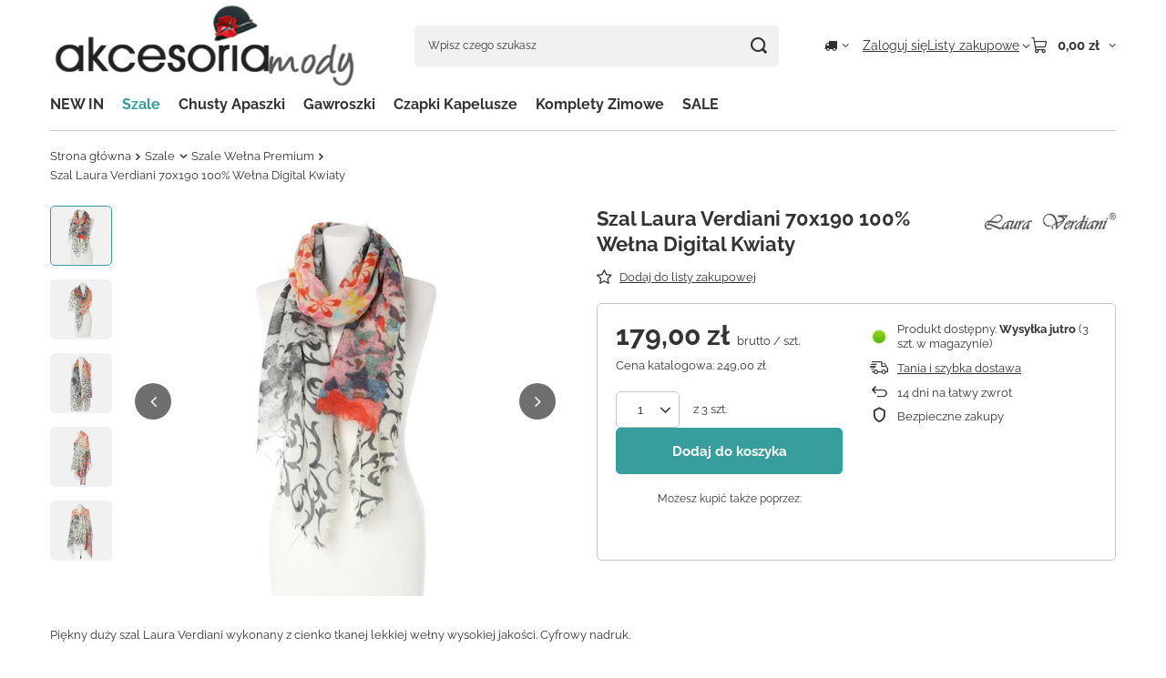

--- FILE ---
content_type: text/html; charset=utf-8
request_url: https://www.akcesoriamody.pl/pl/products/szale/szale-welna-premium/szal-laura-verdiani-70x190-100-welna-digital-kwiaty-3884.html
body_size: 20099
content:
<!DOCTYPE html>
<html lang="pl" class="--vat --gross " ><head><link rel="preload" as="image" fetchpriority="high" href="/hpeciai/344b18f226d3a2b4c55b6463017b073d/pol_pm_Szal-Laura-Verdiani-70x190-100-Welna-Digital-Kwiaty-3884_2.webp"><meta name="viewport" content="initial-scale = 1.0, maximum-scale = 5.0, width=device-width, viewport-fit=cover"><meta http-equiv="Content-Type" content="text/html; charset=utf-8"><meta http-equiv="X-UA-Compatible" content="IE=edge"><title>Szal Laura Verdiani 70x190 100% Wełna Digital Kwiaty | Szale \ Szale Wełna Premium | www.akcesoriamody.pl</title><meta name="keywords" content="Szal Laura Verdiani 70x190 100% Wełna Digital Kwiaty laura verdiani szale Armani LV grube LAURA VERDIANI  Kolor multikolorowy Kolor czerwony  A305625_1 A305625_1  | Szale \ Szale Wełna Premium | www.akcesoriamody.pl"><meta name="description" content="Szal Laura Verdiani 70x190 100% Wełna Digital Kwiaty   | Szale \ Szale Wełna Premium | www.akcesoriamody.pl"><link rel="icon" href="/gfx/pol/favicon.ico"><meta name="theme-color" content="#379e9d"><meta name="msapplication-navbutton-color" content="#379e9d"><meta name="apple-mobile-web-app-status-bar-style" content="#379e9d"><link rel="stylesheet" type="text/css" href="/gfx/pol/projector_style.css.gzip?r=1765442635"><style>
							#photos_slider[data-skeleton] .photos__link:before {
								padding-top: calc(min((429/250 * 100%), 429px));
							}
							@media (min-width: 979px) {.photos__slider[data-skeleton] .photos__figure:not(.--nav):first-child .photos__link {
								max-height: 429px;
							}}
						</style><script>var app_shop={urls:{prefix:'data="/gfx/'.replace('data="', '')+'pol/',graphql:'/graphql/v1/'},vars:{meta:{viewportContent:'initial-scale = 1.0, maximum-scale = 5.0, width=device-width, viewport-fit=cover'},priceType:'gross',priceTypeVat:true,productDeliveryTimeAndAvailabilityWithBasket:false,geoipCountryCode:'US',fairShopLogo: { enabled: false, image: '/gfx/standards/safe_light.svg'},currency:{id:'PLN',symbol:'zł',country:'pl',format:'###,##0.00',beforeValue:false,space:true,decimalSeparator:',',groupingSeparator:' '},language:{id:'pol',symbol:'pl',name:'Polski'},omnibus:{enabled:true,rebateCodeActivate:false,hidePercentageDiscounts:false,},},txt:{priceTypeText:' brutto',},fn:{},fnrun:{},files:[],graphql:{}};const getCookieByName=(name)=>{const value=`; ${document.cookie}`;const parts = value.split(`; ${name}=`);if(parts.length === 2) return parts.pop().split(';').shift();return false;};if(getCookieByName('freeeshipping_clicked')){document.documentElement.classList.remove('--freeShipping');}if(getCookieByName('rabateCode_clicked')){document.documentElement.classList.remove('--rabateCode');}function hideClosedBars(){const closedBarsArray=JSON.parse(localStorage.getItem('closedBars'))||[];if(closedBarsArray.length){const styleElement=document.createElement('style');styleElement.textContent=`${closedBarsArray.map((el)=>`#${el}`).join(',')}{display:none !important;}`;document.head.appendChild(styleElement);}}hideClosedBars();</script><meta name="robots" content="index,follow"><meta name="rating" content="general"><meta name="Author" content="akcesoriamody.pl na bazie IdoSell (www.idosell.com/shop).">
<!-- Begin LoginOptions html -->

<style>
#client_new_social .service_item[data-name="service_Apple"]:before, 
#cookie_login_social_more .service_item[data-name="service_Apple"]:before,
.oscop_contact .oscop_login__service[data-service="Apple"]:before {
    display: block;
    height: 2.6rem;
    content: url('/gfx/standards/apple.svg?r=1743165583');
}
.oscop_contact .oscop_login__service[data-service="Apple"]:before {
    height: auto;
    transform: scale(0.8);
}
#client_new_social .service_item[data-name="service_Apple"]:has(img.service_icon):before,
#cookie_login_social_more .service_item[data-name="service_Apple"]:has(img.service_icon):before,
.oscop_contact .oscop_login__service[data-service="Apple"]:has(img.service_icon):before {
    display: none;
}
</style>

<!-- End LoginOptions html -->

<!-- Open Graph -->
<meta property="og:type" content="website"><meta property="og:url" content="https://www.akcesoriamody.pl/pl/products/szale/szale-welna-premium/szal-laura-verdiani-70x190-100-welna-digital-kwiaty-3884.html
"><meta property="og:title" content="Szal Laura Verdiani 70x190 100% Wełna Digital Kwiaty"><meta property="og:site_name" content="akcesoriamody.pl"><meta property="og:locale" content="pl_PL"><meta property="og:image" content="https://www.akcesoriamody.pl/hpeciai/995c6c763e2039bc0556a4e56d90261a/pol_pl_Szal-Laura-Verdiani-70x190-100-Welna-Digital-Kwiaty-3884_2.webp"><meta property="og:image:width" content="250"><meta property="og:image:height" content="429"><link rel="manifest" href="https://www.akcesoriamody.pl/data/include/pwa/1/manifest.json?t=3"><meta name="apple-mobile-web-app-capable" content="yes"><meta name="apple-mobile-web-app-status-bar-style" content="black"><meta name="apple-mobile-web-app-title" content="www.akcesoriamody.pl"><link rel="apple-touch-icon" href="/data/include/pwa/1/icon-128.png"><link rel="apple-touch-startup-image" href="/data/include/pwa/1/logo-512.png" /><meta name="msapplication-TileImage" content="/data/include/pwa/1/icon-144.png"><meta name="msapplication-TileColor" content="#2F3BA2"><meta name="msapplication-starturl" content="/"><script type="application/javascript">var _adblock = true;</script><script async src="/data/include/advertising.js"></script><script type="application/javascript">var statusPWA = {
                online: {
                    txt: "Połączono z internetem",
                    bg: "#5fa341"
                },
                offline: {
                    txt: "Brak połączenia z internetem",
                    bg: "#eb5467"
                }
            }</script><script async type="application/javascript" src="/ajax/js/pwa_online_bar.js?v=1&r=6"></script><script >
window.dataLayer = window.dataLayer || [];
window.gtag = function gtag() {
dataLayer.push(arguments);
}
gtag('consent', 'default', {
'ad_storage': 'denied',
'analytics_storage': 'denied',
'ad_personalization': 'denied',
'ad_user_data': 'denied',
'wait_for_update': 500
});

gtag('set', 'ads_data_redaction', true);
</script><script  class='google_consent_mode_update'>
gtag('consent', 'update', {
'ad_storage': 'granted',
'analytics_storage': 'granted',
'ad_personalization': 'granted',
'ad_user_data': 'granted'
});
</script>
<!-- End Open Graph -->

<link rel="canonical" href="https://www.akcesoriamody.pl/pl/products/szale/szale-welna-premium/szal-laura-verdiani-70x190-100-welna-digital-kwiaty-3884.html" />

                <!-- Global site tag (gtag.js) -->
                <script  async src="https://www.googletagmanager.com/gtag/js?id=AW-658480388"></script>
                <script >
                    window.dataLayer = window.dataLayer || [];
                    window.gtag = function gtag(){dataLayer.push(arguments);}
                    gtag('js', new Date());
                    
                    gtag('config', 'AW-658480388', {"allow_enhanced_conversions":true});

                </script>
                
<!-- Begin additional html or js -->


<!--1|1|1-->
<link rel="icon" href="/data/include/cms/favicon.ico" type="image/x-icon">
<link rel="icon" href="/data/include/cms/favicon.ico" type="image/x-icon">

<style>
#menu_banners3 div.menu_button_wrapper {
float: left;
}
#search a.product_icon img {
max-height: 180px;
}
#menu_filter div.filter_gfxonly li {
margin: 0 !important;
}
div.filter_tooltip {
color: #000;
padding: 5px !important;
}
#breadcrumbs li.bc-product-name{display:block}
</style>

<script type="text/javascript">
$(window).load(function(){
	centerImage('#search a.product_icon img',180,'#ffffff');
});
</script>

<!-- End additional html or js -->
<script>let paypalDate = new Date();
                    paypalDate.setTime(paypalDate.getTime() + 86400000);
                    document.cookie = 'payPalAvailability_PLN=-1; expires=' + paypalDate.getTime() + '; path=/; secure';
                </script></head><body><div id="container" class="projector_page container max-width-1200"><header class=" commercial_banner"><script class="ajaxLoad">app_shop.vars.vat_registered="true";app_shop.vars.currency_format="###,##0.00";app_shop.vars.currency_before_value=false;app_shop.vars.currency_space=true;app_shop.vars.symbol="zł";app_shop.vars.id="PLN";app_shop.vars.baseurl="http://www.akcesoriamody.pl/";app_shop.vars.sslurl="https://www.akcesoriamody.pl/";app_shop.vars.curr_url="%2Fpl%2Fproducts%2Fszale%2Fszale-welna-premium%2Fszal-laura-verdiani-70x190-100-welna-digital-kwiaty-3884.html";var currency_decimal_separator=',';var currency_grouping_separator=' ';app_shop.vars.blacklist_extension=["exe","com","swf","js","php"];app_shop.vars.blacklist_mime=["application/javascript","application/octet-stream","message/http","text/javascript","application/x-deb","application/x-javascript","application/x-shockwave-flash","application/x-msdownload"];app_shop.urls.contact="/pl/contact.html";</script><div id="viewType" style="display:none"></div><div id="menu_skip" class="menu_skip"><a href="#layout" class="btn --outline --medium menu_skip__link --layout">Przejdź do zawartości strony</a><a href="#menu_categories" class="btn --outline --medium menu_skip__link --menu">Przejdź do kategorii</a></div><div id="logo" class="d-flex align-items-center"><a href="/" target="_self" aria-label="Logo sklepu"><img src="/data/gfx/mask/pol/logo_1_big.jpg" alt="Czapki - akcesoriamody.pl" width="357" height="100"></a></div><form action="https://www.akcesoriamody.pl/pl/search.html" method="get" id="menu_search" class="menu_search"><a href="#showSearchForm" class="menu_search__mobile" aria-label="Szukaj"></a><div class="menu_search__block"><div class="menu_search__item --input"><input class="menu_search__input" type="text" name="text" autocomplete="off" placeholder="Wpisz czego szukasz" aria-label="Wpisz czego szukasz"><button class="menu_search__submit" type="submit" aria-label="Szukaj"></button></div><div class="menu_search__item --results search_result"></div></div></form><div id="menu_top" class="menu_top"><div id="menu_settings" class="align-items-center justify-content-center justify-content-lg-end"><div class="open_trigger hover__wrapper --hover_touch" tabindex="0" aria-label="Kliknij, aby zmienić kraj dostawy"><span class="d-none d-md-inline-block flag_txt"><i class="icon-truck"></i></span><i class="icon-angle-down d-none d-md-inline-block"></i><form class="hover__element --right" action="https://www.akcesoriamody.pl/pl/settings.html" method="post"><ul><li><div class="form-group"><span for="menu_settings_country">Dostawa do</span><div class="select-after"><select class="form-control" name="country" id="menu_settings_country" aria-label="Dostawa do"><option value="1143020143">Niemcy</option><option selected value="1143020003">Polska</option><option value="1143020218">Wielka Brytania</option></select></div></div></li><li class="buttons"><button class="btn --solid --large" type="submit">
									Zastosuj zmiany
								</button></li></ul></form></div></div><div class="account_links"><a class="account_links__item" href="https://www.akcesoriamody.pl/pl/login.html"><span class="account_links__text --logged-out">Zaloguj się</span></a></div><div class="shopping_list_top hover__wrapper" data-empty="true"><a href="https://www.akcesoriamody.pl/pl/shoppinglist" class="wishlist_link slt_link --empty" aria-label="Listy zakupowe"><span class="slt_link__text">Listy zakupowe</span></a><div class="slt_lists hover__element"><ul class="slt_lists__nav"><li class="slt_lists__nav_item" data-list_skeleton="true" data-list_id="true" data-shared="true"><a href="#" class="slt_lists__nav_link" data-list_href="true"><span class="slt_lists__nav_name" data-list_name="true"></span><span class="slt_lists__count" data-list_count="true">0</span></a></li><li class="slt_lists__nav_item --empty"><a class="slt_lists__nav_link --empty" href="https://www.akcesoriamody.pl/pl/shoppinglist"><span class="slt_lists__nav_name" data-list_name="true">Lista zakupowa</span><span class="slt_lists__count" data-list_count="true">0</span></a></li></ul></div></div><div id="menu_basket" class="top_basket hover__wrapper --skeleton --mobile_hide"><a class="top_basket__sub" title="Przejdź do koszyka" href="/basketedit.php" aria-label="Wartość koszyka: 0,00 zł"><span class="badge badge-info"></span><strong class="top_basket__price">0,00 zł</strong></a><div class="top_basket__express_checkout_container"><express-checkout type="basket"></express-checkout></div><script>
        app_shop.vars.cache_html = true;
      </script><div class="top_basket__details hover__element --skeleton"><div class="top_basket__skeleton --name"></div><div class="top_basket__skeleton --product"></div><div class="top_basket__skeleton --product"></div><div class="top_basket__skeleton --product --last"></div><div class="top_basket__skeleton --sep"></div><div class="top_basket__skeleton --summary"></div></div></div><template id="top_basket_product"><div class="top_basket__product"><a class="top_basket__img" title=""><picture><source type="image/webp" srcset=""></source><img src="" alt=""></picture></a><a class="top_basket__link" title=""></a><div class="top_basket__prices"><span class="top_basket__price"></span><span class="top_basket__unit"></span><span class="top_basket__vat"></span></div></div></template><template id="top_basket_summary"><div class="top_basket__summary_shipping_free"><span class="top_basket__summary_label --freeshipping_limit">Do darmowej dostawy brakuje <span class="top_basket__summary_value"></span></span><span class="progress_bar"><span class="progress_bar__value"></span></span></div><div class="top_basket__summary_item --worth"><span class="top_basket__summary_label">Wartość zamówienia:</span><b class="top_basket__summary_value"></b></div><div class="top_basket__summary_item --shipping"><span class="top_basket__summary_label">Koszt przesyłki:</span><b class="top_basket__summary_value"></b></div><div class="top_basket__buttons"><a class="btn --solid --large" data-ec-class="btn --outline --large" title="Przejdź do koszyka" href="/basketedit.php">
        Przejdź do koszyka
      </a><div id="top_basket__express_checkout_placeholder"></div></div></template><template id="top_basket_details"><div class="top_basket__details hover__element"><div class="top_basket__details_sub"><div class="headline"><span class="headline__name">Twój koszyk (<span class="top_basket__count"></span>)</span></div><div class="top_basket__products"></div><div class="top_basket__summary"></div></div></div></template></div><nav id="menu_categories" class="wide" aria-label="Kategorie główne"><button type="button" class="navbar-toggler" aria-label="Menu"><i class="icon-reorder"></i></button><div class="navbar-collapse" id="menu_navbar"><ul class="navbar-nav mx-md-n2"><li class="nav-item"><span class="nav-link-wrapper"><a  href="/pl/menu/new-in-304.html" target="_self" title="NEW IN" class="nav-link --l1" >NEW IN</a></span></li><li class="nav-item nav-open"><span class="nav-link-wrapper"><a  href="/pl/menu/szale-100.html" target="_self" title="Szale" class="nav-link --l1 active" >Szale</a><button class="nav-link-expand" type="button" aria-label="Szale, Menu"></button></span><ul class="navbar-subnav"><li class="nav-header"><a href="#backLink" class="nav-header__backLink" aria-label="Wróć"><i class="icon-angle-left"></i></a><a  href="/pl/menu/szale-100.html" target="_self" title="Szale" class="nav-link --l1 active" >Szale</a></li><li class="nav-item nav-open empty"><a  href="/pl/menu/szale/szale-welna-premium-272.html" target="_self" title="Szale Wełna Premium" class="nav-link --l2 active" >Szale Wełna Premium</a></li><li class="nav-item empty"><a  href="/pl/menu/szale/szale-welna-jedwab-premium-290.html" target="_self" title="Szale Wełna + Jedwab Premium" class="nav-link --l2" >Szale Wełna + Jedwab Premium</a></li><li class="nav-item empty"><a  href="/pl/menu/szale/szale-jedwab-premium-264.html" target="_self" title="Szale Jedwab Premium" class="nav-link --l2" >Szale Jedwab Premium</a></li><li class="nav-item empty"><a  href="/pl/menu/szale/szale-zdobione-premium-292.html" target="_self" title="Szale Zdobione Premium" class="nav-link --l2" >Szale Zdobione Premium</a></li><li class="nav-item empty"><a  href="/pl/menu/szale/szale-meskie-172.html" target="_self" title="Szale Męskie" class="nav-link --l2" >Szale Męskie</a></li><li class="nav-item empty"><a  href="/pl/menu/szale/szale-kaszmirowe-298.html" target="_self" title="Szale Kaszmirowe" class="nav-link --l2" >Szale Kaszmirowe</a></li><li class="nav-item empty"><a  href="/pl/menu/szale/szale-z-modalu-229.html" target="_self" title="Szale z Modalu" class="nav-link --l2" >Szale z Modalu</a></li><li class="nav-item empty"><a  href="/pl/menu/szale/szale-z-wiskozy-303.html" target="_self" title="Szale z Wiskozy" class="nav-link --l2" >Szale z Wiskozy</a></li><li class="nav-item empty"><a  href="/pl/menu/szale/szale-lniane-bawelniane-274.html" target="_self" title="Szale Lniane &amp;amp; Bawełniane" class="nav-link --l2" >Szale Lniane &amp; Bawełniane</a></li><li class="nav-item empty"><a  href="/pl/menu/szale/szale-lekkie-232.html" target="_self" title="Szale Lekkie" class="nav-link --l2" >Szale Lekkie</a></li><li class="nav-item empty"><a  href="/pl/menu/szale/szale-poliestrowe-265.html" target="_self" title="Szale Poliestrowe" class="nav-link --l2" >Szale Poliestrowe</a></li><li class="nav-item empty"><a  href="/pl/menu/szale/szale-wieczorowe-wizytowe-256.html" target="_self" title="Szale Wieczorowe &amp;amp; Wizytowe" class="nav-link --l2" >Szale Wieczorowe &amp; Wizytowe</a></li><li class="nav-item empty"><a  href="/pl/menu/szale/szale-pashmina-228.html" target="_self" title="Szale Pashmina" class="nav-link --l2" >Szale Pashmina</a></li><li class="nav-item empty"><a  href="/pl/menu/szale/szale-ponczo-230.html" target="_self" title="Szale Ponczo" class="nav-link --l2" >Szale Ponczo</a></li><li class="nav-item empty"><a  href="/pl/menu/szale/szaliki-zimowe-306.html" target="_self" title="Szaliki Zimowe" class="nav-link --l2" >Szaliki Zimowe</a></li></ul></li><li class="nav-item"><span class="nav-link-wrapper"><a  href="/pl/menu/chusty-apaszki-148.html" target="_self" title="Chusty Apaszki" class="nav-link --l1" >Chusty Apaszki</a><button class="nav-link-expand" type="button" aria-label="Chusty Apaszki, Menu"></button></span><ul class="navbar-subnav"><li class="nav-header"><a href="#backLink" class="nav-header__backLink" aria-label="Wróć"><i class="icon-angle-left"></i></a><a  href="/pl/menu/chusty-apaszki-148.html" target="_self" title="Chusty Apaszki" class="nav-link --l1" >Chusty Apaszki</a></li><li class="nav-item empty"><a  href="/pl/menu/chusty-apaszki/chusty-jedwabne-196.html" target="_self" title="Chusty Jedwabne" class="nav-link --l2" >Chusty Jedwabne</a></li><li class="nav-item empty"><a  href="/pl/menu/chusty-apaszki/chusty-welniane-199.html" target="_self" title="Chusty Wełniane" class="nav-link --l2" >Chusty Wełniane</a></li><li class="nav-item empty"><a  href="/pl/menu/chusty-apaszki/chusty-poliestrowe-263.html" target="_self" title="Chusty Poliestrowe" class="nav-link --l2" >Chusty Poliestrowe</a></li><li class="nav-item empty"><a  href="/pl/menu/chusty-apaszki/chusty-plazowe-202.html" target="_self" title="Chusty Plażowe" class="nav-link --l2" >Chusty Plażowe</a></li><li class="nav-item empty"><a  href="/pl/menu/chusty-apaszki/pozostale-chusty-220.html" target="_self" title="Pozostałe Chusty" class="nav-link --l2" >Pozostałe Chusty</a></li></ul></li><li class="nav-item"><span class="nav-link-wrapper"><a  href="/pl/menu/gawroszki-189.html" target="_self" title="Gawroszki" class="nav-link --l1" >Gawroszki</a><button class="nav-link-expand" type="button" aria-label="Gawroszki, Menu"></button></span><ul class="navbar-subnav"><li class="nav-header"><a href="#backLink" class="nav-header__backLink" aria-label="Wróć"><i class="icon-angle-left"></i></a><a  href="/pl/menu/gawroszki-189.html" target="_self" title="Gawroszki" class="nav-link --l1" >Gawroszki</a></li><li class="nav-item empty"><a  href="/pl/menu/gawroszki/gawroszki-jedwabne-190.html" target="_self" title="Gawroszki Jedwabne" class="nav-link --l2" >Gawroszki Jedwabne</a></li><li class="nav-item empty"><a  href="/pl/menu/gawroszki/gawroszki-poliestrowe-191.html" target="_self" title="Gawroszki Poliestrowe" class="nav-link --l2" >Gawroszki Poliestrowe</a></li></ul></li><li class="nav-item"><span class="nav-link-wrapper"><a  href="/pl/menu/czapki-kapelusze-299.html" target="_self" title="Czapki Kapelusze" class="nav-link --l1" >Czapki Kapelusze</a><button class="nav-link-expand" type="button" aria-label="Czapki Kapelusze, Menu"></button></span><ul class="navbar-subnav"><li class="nav-header"><a href="#backLink" class="nav-header__backLink" aria-label="Wróć"><i class="icon-angle-left"></i></a><a  href="/pl/menu/czapki-kapelusze-299.html" target="_self" title="Czapki Kapelusze" class="nav-link --l1" >Czapki Kapelusze</a></li><li class="nav-item empty"><a  href="/pl/menu/czapki-kapelusze/czapki-dziane-300.html" target="_self" title="Czapki dziane" class="nav-link --l2" >Czapki dziane</a></li><li class="nav-item empty"><a  href="/pl/menu/czapki-kapelusze/kapelusze-301.html" target="_self" title="Kapelusze" class="nav-link --l2" >Kapelusze</a></li><li class="nav-item empty"><a  href="/pl/menu/czapki-kapelusze/berety-302.html" target="_self" title="Berety" class="nav-link --l2" >Berety</a></li></ul></li><li class="nav-item"><span class="nav-link-wrapper"><a  href="/pl/menu/komplety-zimowe-183.html" target="_self" title="Komplety Zimowe" class="nav-link --l1" >Komplety Zimowe</a></span></li><li class="nav-item"><span class="nav-link-wrapper"><a  href="/pl/menu/sale-305.html" target="_self" title="SALE" class="nav-link --l1" >SALE</a></span></li></ul></div></nav><div id="breadcrumbs" class="breadcrumbs"><div class="back_button"><button id="back_button"><i class="icon-angle-left"></i> Wstecz</button></div><nav class="list_wrapper" aria-label="Nawigacja okruszkowa"><ol><li class="bc-main"><span><a href="/">Strona główna</a></span></li><li class="category bc-item-1 --more"><a class="category" href="/pl/menu/szale-100.html">Szale</a><ul class="breadcrumbs__sub"><li class="breadcrumbs__item"><a class="breadcrumbs__link --link" href="/pl/menu/szale/szale-welna-premium-272.html">Szale Wełna Premium</a></li><li class="breadcrumbs__item"><a class="breadcrumbs__link --link" href="/pl/menu/szale/szale-welna-jedwab-premium-290.html">Szale Wełna + Jedwab Premium</a></li><li class="breadcrumbs__item"><a class="breadcrumbs__link --link" href="/pl/menu/szale/szale-jedwab-premium-264.html">Szale Jedwab Premium</a></li><li class="breadcrumbs__item"><a class="breadcrumbs__link --link" href="/pl/menu/szale/szale-zdobione-premium-292.html">Szale Zdobione Premium</a></li><li class="breadcrumbs__item"><a class="breadcrumbs__link --link" href="/pl/menu/szale/szale-meskie-172.html">Szale Męskie</a></li><li class="breadcrumbs__item"><a class="breadcrumbs__link --link" href="/pl/menu/szale/szale-kaszmirowe-298.html">Szale Kaszmirowe</a></li><li class="breadcrumbs__item"><a class="breadcrumbs__link --link" href="/pl/menu/szale/szale-z-modalu-229.html">Szale z Modalu</a></li><li class="breadcrumbs__item"><a class="breadcrumbs__link --link" href="/pl/menu/szale/szale-z-wiskozy-303.html">Szale z Wiskozy</a></li><li class="breadcrumbs__item"><a class="breadcrumbs__link --link" href="/pl/menu/szale/szale-lniane-bawelniane-274.html">Szale Lniane &amp; Bawełniane</a></li><li class="breadcrumbs__item"><a class="breadcrumbs__link --link" href="/pl/menu/szale/szale-lekkie-232.html">Szale Lekkie</a></li><li class="breadcrumbs__item"><a class="breadcrumbs__link --link" href="/pl/menu/szale/szale-poliestrowe-265.html">Szale Poliestrowe</a></li><li class="breadcrumbs__item"><a class="breadcrumbs__link --link" href="/pl/menu/szale/szale-wieczorowe-wizytowe-256.html">Szale Wieczorowe &amp; Wizytowe</a></li><li class="breadcrumbs__item"><a class="breadcrumbs__link --link" href="/pl/menu/szale/szale-pashmina-228.html">Szale Pashmina</a></li><li class="breadcrumbs__item"><a class="breadcrumbs__link --link" href="/pl/menu/szale/szale-ponczo-230.html">Szale Ponczo</a></li><li class="breadcrumbs__item"><a class="breadcrumbs__link --link" href="/pl/menu/szale/szaliki-zimowe-306.html">Szaliki Zimowe</a></li></ul></li><li class="category bc-item-2 bc-active" aria-current="page"><a class="category" href="/pl/menu/szale/szale-welna-premium-272.html">Szale Wełna Premium</a></li><li class="bc-active bc-product-name" aria-current="page"><span>Szal Laura Verdiani 70x190 100% Wełna Digital Kwiaty</span></li></ol></nav></div></header><div id="layout" class="row clearfix"><aside class="col-3"><section class="shopping_list_menu"><div class="shopping_list_menu__block --lists slm_lists" data-empty="true"><a href="#showShoppingLists" class="slm_lists__label">Listy zakupowe</a><ul class="slm_lists__nav"><li class="slm_lists__nav_item" data-list_skeleton="true" data-list_id="true" data-shared="true"><a href="#" class="slm_lists__nav_link" data-list_href="true"><span class="slm_lists__nav_name" data-list_name="true"></span><span class="slm_lists__count" data-list_count="true">0</span></a></li><li class="slm_lists__nav_header"><a href="#hidehoppingLists" class="slm_lists__label"><span class="sr-only">Wróć</span>Listy zakupowe</a></li><li class="slm_lists__nav_item --empty"><a class="slm_lists__nav_link --empty" href="https://www.akcesoriamody.pl/pl/shoppinglist"><span class="slm_lists__nav_name" data-list_name="true">Lista zakupowa</span><span class="sr-only">ilość produktów: </span><span class="slm_lists__count" data-list_count="true">0</span></a></li></ul><a href="#manage" class="slm_lists__manage d-none align-items-center d-md-flex">Zarządzaj listami</a></div><div class="shopping_list_menu__block --bought slm_bought"><a class="slm_bought__link d-flex" href="https://www.akcesoriamody.pl/pl/products-bought.html">
				Lista dotychczas zamówionych produktów
			</a></div><div class="shopping_list_menu__block --info slm_info"><strong class="slm_info__label d-block mb-3">Jak działa lista zakupowa?</strong><ul class="slm_info__list"><li class="slm_info__list_item d-flex mb-3">
					Po zalogowaniu możesz umieścić i przechowywać na liście zakupowej dowolną liczbę produktów nieskończenie długo.
				</li><li class="slm_info__list_item d-flex mb-3">
					Dodanie produktu do listy zakupowej nie oznacza automatycznie jego rezerwacji.
				</li><li class="slm_info__list_item d-flex mb-3">
					Dla niezalogowanych klientów lista zakupowa przechowywana jest do momentu wygaśnięcia sesji (około 24h).
				</li></ul></div></section><div id="mobileCategories" class="mobileCategories"><div class="mobileCategories__item --menu"><button type="button" class="mobileCategories__link --active" data-ids="#menu_search,.shopping_list_menu,#menu_search,#menu_navbar,#menu_navbar3, #menu_blog">
                            Menu
                        </button></div><div class="mobileCategories__item --account"><button type="button" class="mobileCategories__link" data-ids="#menu_contact,#login_menu_block">
                            Konto
                        </button></div><div class="mobileCategories__item --settings"><button type="button" class="mobileCategories__link" data-ids="#menu_settings">
                                Ustawienia
                            </button></div></div><div class="setMobileGrid" data-item="#menu_navbar"></div><div class="setMobileGrid" data-item="#menu_navbar3" data-ismenu1="true"></div><div class="setMobileGrid" data-item="#menu_blog"></div><div class="login_menu_block d-lg-none" id="login_menu_block"><a class="sign_in_link" href="/login.php" title=""><i class="icon-user"></i><span>Zaloguj się</span></a><a class="registration_link" href="https://www.akcesoriamody.pl/pl/client-new.html?register"><i class="icon-lock"></i><span>Zarejestruj się</span></a><a class="order_status_link" href="/order-open.php" title=""><i class="icon-globe"></i><span>Sprawdź status zamówienia</span></a></div><div class="setMobileGrid" data-item="#menu_contact"></div><div class="setMobileGrid" data-item="#menu_settings"></div><div class="setMobileGrid" data-item="#Filters"></div></aside><main id="content" class="col-12"><div id="menu_compare_product" class="compare mb-2 pt-sm-3 pb-sm-3 mb-sm-3" style="display: none;"><div class="compare__label d-none d-sm-block">Dodane do porównania</div><div class="compare__sub" tabindex="-1"></div><div class="compare__buttons"><a class="compare__button btn --solid --secondary" href="https://www.akcesoriamody.pl/pl/product-compare.html" title="Porównaj wszystkie produkty" target="_blank"><span>Porównaj produkty </span><span class="d-sm-none">(0)</span></a><a class="compare__button --remove btn d-none d-sm-block" href="https://www.akcesoriamody.pl/pl/settings.html?comparers=remove&amp;product=###" title="Usuń wszystkie produkty">
					Usuń produkty
				</a></div><script>var cache_html = true;</script></div><section id="projector_photos" class="photos" data-thumbnails="true" data-thumbnails-count="5" data-thumbnails-horizontal="false" data-thumbnails-arrows="false" data-thumbnails-slider="false" data-thumbnails-enable="true" data-slider-fade-effect="true" data-slider-enable="true" data-slider-freemode="false" data-slider-centered="false"><div id="photos_nav" class="photos__nav" style="--thumbnails-count: 5;" data-more-slides="0"><div class="swiper-button-prev"><i class="icon-angle-left"></i></div><div id="photos_nav_list" thumbsSlider="" class="photos__nav_wrapper swiper swiperThumbs"><div class="swiper-wrapper"><figure class="photos__figure --nav swiper-slide " data-slide-index="0"><picture><source type="image/webp" srcset="/hpeciai/344b18f226d3a2b4c55b6463017b073d/pol_ps_Szal-Laura-Verdiani-70x190-100-Welna-Digital-Kwiaty-3884_2.webp"></source><img class="photos__photo --nav" width="250" height="429" src="/hpeciai/ae6e4063335d2281718c88e2f619d3a1/pol_ps_Szal-Laura-Verdiani-70x190-100-Welna-Digital-Kwiaty-3884_2.jpg" loading="lazy" alt="Szal Laura Verdiani 70x190 100% Wełna Digital Kwiaty"></picture></figure><figure class="photos__figure --nav swiper-slide " data-slide-index="1"><picture><source type="image/webp" srcset="/hpeciai/1b3f181af5bc4ef439dd4eedf1218001/pol_ps_Szal-Laura-Verdiani-70x190-100-Welna-Digital-Kwiaty-3884_3.webp"></source><img class="photos__photo --nav" width="250" height="429" src="/hpeciai/d0edc0605258e2697f5202afb672b987/pol_ps_Szal-Laura-Verdiani-70x190-100-Welna-Digital-Kwiaty-3884_3.jpg" loading="lazy" alt="Szal Laura Verdiani 70x190 100% Wełna Digital Kwiaty"></picture></figure><figure class="photos__figure --nav swiper-slide " data-slide-index="2"><picture><source type="image/webp" srcset="/hpeciai/eab113702dce7ea6a03db6c61f4eb053/pol_ps_Szal-Laura-Verdiani-70x190-100-Welna-Digital-Kwiaty-3884_4.webp"></source><img class="photos__photo --nav" width="250" height="429" src="/hpeciai/1c0680c20fc5981bc2b50e3c1bfe1056/pol_ps_Szal-Laura-Verdiani-70x190-100-Welna-Digital-Kwiaty-3884_4.jpg" loading="lazy" alt="Szal Laura Verdiani 70x190 100% Wełna Digital Kwiaty"></picture></figure><figure class="photos__figure --nav swiper-slide " data-slide-index="3"><picture><source type="image/webp" srcset="/hpeciai/01044c774569fa9eae5ab09b3030c281/pol_ps_Szal-Laura-Verdiani-70x190-100-Welna-Digital-Kwiaty-3884_5.webp"></source><img class="photos__photo --nav" width="250" height="429" src="/hpeciai/9da770e217ce0f9a52a63c0d210491c5/pol_ps_Szal-Laura-Verdiani-70x190-100-Welna-Digital-Kwiaty-3884_5.jpg" loading="lazy" alt="Szal Laura Verdiani 70x190 100% Wełna Digital Kwiaty"></picture></figure><figure class="photos__figure --nav swiper-slide " data-slide-index="4"><picture><source type="image/webp" srcset="/hpeciai/9baa45a5355ccb8912b86741a4f666b1/pol_ps_Szal-Laura-Verdiani-70x190-100-Welna-Digital-Kwiaty-3884_1.webp"></source><img class="photos__photo --nav" width="250" height="429" src="/hpeciai/8d671786c0f676cabdc6d14e18c6e9e2/pol_ps_Szal-Laura-Verdiani-70x190-100-Welna-Digital-Kwiaty-3884_1.jpg" loading="lazy" alt="Szal Laura Verdiani 70x190 100% Wełna Digital Kwiaty"></picture></figure></div></div><div class="swiper-button-next"><i class="icon-angle-right"></i></div></div><div id="photos_slider" class="photos__slider swiper" data-skeleton="true" data-photos-count="5"><div class="galleryNavigation --prev"><div class="swiper-button-prev --rounded"><i class="icon-angle-left"></i></div></div><div class="photos___slider_wrapper swiper-wrapper"><figure class="photos__figure swiper-slide " data-slide-index="0" tabindex="0"><picture><source type="image/webp" srcset="/hpeciai/344b18f226d3a2b4c55b6463017b073d/pol_pm_Szal-Laura-Verdiani-70x190-100-Welna-Digital-Kwiaty-3884_2.webp" data-img_high_res_webp="/hpeciai/995c6c763e2039bc0556a4e56d90261a/pol_pl_Szal-Laura-Verdiani-70x190-100-Welna-Digital-Kwiaty-3884_2.webp"></source><img class="photos__photo" width="250" height="429" src="/hpeciai/ae6e4063335d2281718c88e2f619d3a1/pol_pm_Szal-Laura-Verdiani-70x190-100-Welna-Digital-Kwiaty-3884_2.jpg" alt="Szal Laura Verdiani 70x190 100% Wełna Digital Kwiaty" data-img_high_res="/hpeciai/198052bc089c71f0590344e704a347ff/pol_pl_Szal-Laura-Verdiani-70x190-100-Welna-Digital-Kwiaty-3884_2.jpg"></picture></figure><figure class="photos__figure swiper-slide slide-lazy" data-slide-index="1"><picture><source type="image/webp" srcset="/hpeciai/1b3f181af5bc4ef439dd4eedf1218001/pol_pm_Szal-Laura-Verdiani-70x190-100-Welna-Digital-Kwiaty-3884_3.webp" data-img_high_res_webp="/hpeciai/7f5030d670429b6651b8782e1a50fcf8/pol_pl_Szal-Laura-Verdiani-70x190-100-Welna-Digital-Kwiaty-3884_3.webp"></source><img class="photos__photo" width="250" height="429" src="/hpeciai/d0edc0605258e2697f5202afb672b987/pol_pm_Szal-Laura-Verdiani-70x190-100-Welna-Digital-Kwiaty-3884_3.jpg" alt="Szal Laura Verdiani 70x190 100% Wełna Digital Kwiaty" data-img_high_res="/hpeciai/44045bfab71353e13304450c61bbe0a4/pol_pl_Szal-Laura-Verdiani-70x190-100-Welna-Digital-Kwiaty-3884_3.jpg" loading="lazy"></picture><div class="swiper-lazy-preloader"></div></figure><figure class="photos__figure swiper-slide slide-lazy" data-slide-index="2"><picture><source type="image/webp" srcset="/hpeciai/eab113702dce7ea6a03db6c61f4eb053/pol_pm_Szal-Laura-Verdiani-70x190-100-Welna-Digital-Kwiaty-3884_4.webp" data-img_high_res_webp="/hpeciai/3bc77829103197ee3fd3b82e5cc01017/pol_pl_Szal-Laura-Verdiani-70x190-100-Welna-Digital-Kwiaty-3884_4.webp"></source><img class="photos__photo" width="250" height="429" src="/hpeciai/1c0680c20fc5981bc2b50e3c1bfe1056/pol_pm_Szal-Laura-Verdiani-70x190-100-Welna-Digital-Kwiaty-3884_4.jpg" alt="Szal Laura Verdiani 70x190 100% Wełna Digital Kwiaty" data-img_high_res="/hpeciai/aea11b9f50375155dd9b5e9560d086e3/pol_pl_Szal-Laura-Verdiani-70x190-100-Welna-Digital-Kwiaty-3884_4.jpg" loading="lazy"></picture><div class="swiper-lazy-preloader"></div></figure><figure class="photos__figure swiper-slide slide-lazy" data-slide-index="3"><picture><source type="image/webp" srcset="/hpeciai/01044c774569fa9eae5ab09b3030c281/pol_pm_Szal-Laura-Verdiani-70x190-100-Welna-Digital-Kwiaty-3884_5.webp" data-img_high_res_webp="/hpeciai/d88527922daa6e184105b42145dd4ba6/pol_pl_Szal-Laura-Verdiani-70x190-100-Welna-Digital-Kwiaty-3884_5.webp"></source><img class="photos__photo" width="250" height="429" src="/hpeciai/9da770e217ce0f9a52a63c0d210491c5/pol_pm_Szal-Laura-Verdiani-70x190-100-Welna-Digital-Kwiaty-3884_5.jpg" alt="Szal Laura Verdiani 70x190 100% Wełna Digital Kwiaty" data-img_high_res="/hpeciai/e57d91e505397d42acb93bffc245aacf/pol_pl_Szal-Laura-Verdiani-70x190-100-Welna-Digital-Kwiaty-3884_5.jpg" loading="lazy"></picture><div class="swiper-lazy-preloader"></div></figure><figure class="photos__figure swiper-slide slide-lazy" data-slide-index="4"><picture><source type="image/webp" srcset="/hpeciai/9baa45a5355ccb8912b86741a4f666b1/pol_pm_Szal-Laura-Verdiani-70x190-100-Welna-Digital-Kwiaty-3884_1.webp" data-img_high_res_webp="/hpeciai/813d44e269ac75d18f073e76ce613833/pol_pl_Szal-Laura-Verdiani-70x190-100-Welna-Digital-Kwiaty-3884_1.webp"></source><img class="photos__photo" width="250" height="429" src="/hpeciai/8d671786c0f676cabdc6d14e18c6e9e2/pol_pm_Szal-Laura-Verdiani-70x190-100-Welna-Digital-Kwiaty-3884_1.jpg" alt="Szal Laura Verdiani 70x190 100% Wełna Digital Kwiaty" data-img_high_res="/hpeciai/a3c205057ac39ae843bec52a65201fcd/pol_pl_Szal-Laura-Verdiani-70x190-100-Welna-Digital-Kwiaty-3884_1.jpg" loading="lazy"></picture><div class="swiper-lazy-preloader"></div></figure></div><div class="galleryPagination"><div class="swiper-pagination"></div></div><div class="galleryNavigation"><div class="swiper-button-next --rounded"><i class="icon-angle-right"></i></div></div></div></section><template id="GalleryModalTemplate"><div class="gallery_modal__wrapper" id="galleryModal"><div class="gallery_modal__header"><div class="gallery_modal__counter"></div><div class="gallery_modal__name">Szal Laura Verdiani 70x190 100% Wełna Digital Kwiaty</div></div><div class="gallery_modal__sliders photos --gallery-modal"></div><div class="galleryNavigation"><div class="swiper-button-prev --rounded"><i class="icon-angle-left"></i></div><div class="swiper-button-next --rounded"><i class="icon-angle-right"></i></div></div></div></template><section id="projector_productname" class="product_name mb-4 mb-lg-2"><div class="product_name__block --name mb-2 d-sm-flex justify-content-sm-between mb-sm-3"><h1 class="product_name__name m-0">Szal Laura Verdiani 70x190 100% Wełna Digital Kwiaty</h1><div class="product_name__firm_logo d-none d-sm-flex justify-content-sm-end align-items-sm-center ml-sm-2"><a class="firm_logo" href="/pl/producers/laura-verdiani-1366876178.html"><img class="b-lazy" src="/gfx/standards/loader.gif?r=1765442216" data-src="/data/lang/pol/producers/gfx/projector/1366876178_1.jpg" title="LAURA VERDIANI" alt="LAURA VERDIANI"></a></div></div><div class="product_name__block --links d-lg-flex flex-lg-wrap justify-content-lg-end align-items-lg-center"><div class="product_name__actions d-flex justify-content-between align-items-center mx-n1 mb-lg-2 flex-lg-grow-1"><a class="product_name__action --shopping-list px-1 d-flex align-items-center" href="#addToShoppingList" title="Kliknij, aby dodać produkt do listy zakupowej"><span>Dodaj do listy zakupowej</span></a></div></div></section><script class="ajaxLoad">
	cena_raty = 179.00;
	client_login = 'false';
	
	client_points = '0';
	points_used = '';
	shop_currency = 'zł';
	trust_level = '0';

	window.product_config = {
		// Czy produkt jest kolekcją
		isCollection: false,
		isBundleOrConfigurator: false,
		// Czy produkt zawiera rabat ilościowy
		hasMultiPackRebate: false,
		// Flaga czy produkt ma ustawione ceny per rozmiar
		hasPricesPerSize: false,
		// Flaga czy włączone są subskrypcje
		hasSubscriptionsEnabled: false,
		// Typ subskrypcji
		subscriptionType: false,
	};

	window.product_data = [{
		// ID produktu
		id: 3884,
		// Typ produktu
		type: "product_item",
		selected: true,
		// Wybrany rozmiar
		selected_size_list: ["uniw"],
	
		// Punkty - produkt
		for_points: false,
	
		// Ilośc punktów
		points: false,
		// Ilość otrzymanych punktów za zakup
		pointsReceive: false,
		// Jednostki
		unit: {
			name: "szt.",
			plural: "szt.",
			singular: "szt.",
			precision: "0",
			sellBy: 1,
		},
		// Waluta
		currency: "zł",
		// Domyślne ceny produktu
		base_price: {
			maxprice: "179.00",
			maxprice_formatted: "179,00 zł",
			maxprice_net: "145.53",
			maxprice_net_formatted: "145,53 zł",
			minprice: "179.00",
			minprice_formatted: "179,00 zł",
			minprice_net: "145.53",
			minprice_net_formatted: "145,53 zł",
			size_max_maxprice_net: "0.00",
			size_min_maxprice_net: "0.00",
			size_max_maxprice_net_formatted: "0,00 zł",
			size_min_maxprice_net_formatted: "0,00 zł",
			size_max_maxprice: "0.00",
			size_min_maxprice: "0.00",
			size_max_maxprice_formatted: "0,00 zł",
			size_min_maxprice_formatted: "0,00 zł",
			price_unit_sellby: "179.00",
			value: "179.00",
			price_formatted: "179,00 zł",
			price_net: "145.53",
			price_net_formatted: "145,53 zł",
			vat: "23",
			worth: "179.00",
			worth_net: "145.53",
			worth_formatted: "179,00 zł",
			worth_net_formatted: "145,53 zł",
			srp: "249.00",
			srp_formatted: "249,00 zł",
			srp_diff_gross: "70.00",
			srp_diff_gross_formatted: "70,00 zł",
			srp_diff_percent: "28",
			srp_net: "202.44",
			srp_net_formatted: "202,44 zł",
			srp_diff_net: "56.91",
			srp_diff_net_formatted: "56,91 zł",
			max_diff_gross: "70.00",
			max_diff_gross_formatted: "70,00 zł",
			max_diff_percent: "28",
			max_diff_net: "56.91",
			max_diff_net_formatted: "56,91 zł",
			basket_enable: "y",
			special_offer: "false",
			rebate_code_active: "n",
			priceformula_error: "false",
			
		},
		// Zakresy ilości produktu
		order_quantity_range: {
			subscription_min_quantity: false,
			
		},
		// Rozmiary
		sizes: [
			{
				name: "uniwersalny",
				id: "uniw",
				product_id: 3884,
				amount: 3,
				amount_mo: 0,
				amount_mw: 3,
				amount_mp: 0,
				selected: false,
				// Punkty - rozmiar
				for_points: false,
				phone_price: false,
				
				availability: {
					visible: true,
					description: "Produkt dostępny",
					description_tel: "",
					status: "enable",
					icon: "/data/lang/pol/available_graph/graph_1_4.png",
					icon_tel: "",
					delivery_days_undefined: false,
				},
				
				price: {
					price: {
						gross: {
								value: 179.00,

								formatted: "179,00 zł"
							}
					},
					omnibusPrice: {
						gross: false
					},
					omnibusPriceDetails: {
						youSavePercent: null,

						omnibusPriceIsHigherThanSellingPrice:false,

						newPriceEffectiveUntil: {
							formatted: ''
						},
					},
					min: {
						gross: false
					},
					max: {
						gross: false
					},
					youSavePercent: null,
					beforeRebate: {
						gross: false
					},
					beforeRebateDetails: {
						youSavePercent: null
					},
					advancePrice: {
						gross: null
					},
					suggested: {
						gross: {
								value:249.00,

								formatted:"249,00 zł"
								}
					},
					advance: {
						gross: false
					},
					depositPrice: {
						gross: false
					},
					totalDepositPrice: {
						gross: false
					},
					rebateNumber:false
				},
				shippingTime: {
					shippingTime: {
						time: {
							days: 2,
							hours: 0,
							minutes: 0,
						},
						weekDay: 1,
						weekAmount: 0,
						today: false,
					},
					time: "2026-01-26 00:00",
					unknownTime: false,
					todayShipmentDeadline: false,
				}},
			
		],
		
		subscription: {
			rangeEnabled: false,
			min: {
				price: {
					gross: {
						value: "179.00",
					},
					net: {
						value: ""
					},
				},
				save: "",
				before: "179.00"
			},
			max: false,
		},
	}];
</script><form id="projector_form" class="projector_details is-validated " action="https://www.akcesoriamody.pl/pl/basketchange.html" method="post" data-product_id="3884" data-type="product_item" data-bundle_configurator="false" data-price-type="gross" data-product-display-type="single-with-variants"><button form="projector_form" style="display:none;" type="submit"></button><input form="projector_form" id="projector_product_hidden" type="hidden" name="product" value="3884"><input form="projector_form" id="projector_size_hidden" type="hidden" name="size" autocomplete="off" value="uniw"><input form="projector_form" id="projector_mode_hidden" type="hidden" name="mode" value="1"><div class="projector_details__wrapper --oneclick"><div id="projector_sizes_section" class="projector_sizes" data-onesize="true"><span class="projector_sizes__label">Rozmiar</span><div class="projector_sizes__sub"><a class="projector_sizes__item" data-product-id="3884" data-size-type="onesize" href="/pl/products/szale/szale-welna-premium/szal-laura-verdiani-70x190-100-welna-digital-kwiaty-3884.html"><span class="projector_sizes__name" aria-label="Rozmiar produktu: uniwersalny">uniwersalny</span></a></div></div><div id="projector_prices_section" class="projector_prices "><div class="projector_prices__price_wrapper"><h2 class="projector_prices__price" id="projector_price_value" data-price="179.00"><span>179,00 zł</span></h2><div class="projector_prices__info"><span class="projector_prices__vat"><span class="price_vat"> brutto</span></span><span class="projector_prices__unit_sep">
							/
					</span><span class="projector_prices__unit_sellby" id="projector_price_unit_sellby">1</span><span class="projector_prices__unit" id="projector_price_unit">szt.</span></div></div><div class="projector_prices__lowest_price omnibus_price"><span class="omnibus_price__text">Najniższa cena z 30 dni przed obniżką: </span><del id="projector_omnibus_price_value" class="omnibus_price__value" data-price=""></del><span class="projector_prices__unit_sep">
				/
		</span><span class="projector_prices__unit_sellby" style="display:none">1</span><span class="projector_prices__unit">szt.</span><span class="projector_prices__percent" id="projector_omnibus_percent"></span></div><div class="projector_prices__maxprice_wrapper --active" id="projector_price_maxprice_wrapper"><span class="projector_prices__maxprice_label">Cena regularna: </span><del id="projector_price_maxprice" class="projector_prices__maxprice" data-price=""></del><span class="projector_prices__unit_sep">
				/
		</span><span class="projector_prices__unit_sellby" style="display:none">1</span><span class="projector_prices__unit">szt.</span><span class="projector_prices__percent" id="projector_maxprice_percent"></span></div><div class="projector_prices__srp_wrapper --active" id="projector_price_srp_wrapper"><span class="projector_prices__srp_label">Cena katalogowa:</span><span class="projector_prices__srp" id="projector_price_srp" data-price="249.00">249,00 zł</span></div><div class="projector_prices__points" id="projector_points_wrapper"><div class="projector_prices__points_wrapper" id="projector_price_points_wrapper"><span id="projector_button_points_basket" class="projector_prices__points_buy" title="Zaloguj się, aby kupić ten produkt za punkty"><span class="projector_prices__points_price_text">Możesz kupić za </span><span class="projector_prices__points_price" id="projector_price_points" data-price=""><span class="projector_currency"> pkt.</span></span></span></div></div></div><div id="projector_buttons_section" class="projector_buy" data-buttons-variant="dropdown"><div class="projector_buy__number_wrapper"><div class="projector_buy__number_inputs"><select class="projector_buy__number f-select"><option value="1" selected>1</option><option value="2">2</option><option value="3">3</option><option value="4">4</option><option value="5">5</option><option data-more="true">
								więcej
							</option></select><div class="projector_buy__more"><input form="projector_form" class="projector_buy__more_input" type="number" name="number" id="projector_number" data-sellby="1" step="1" aria-label="Ilość produktów" data-prev="1" value="1"></div></div><div class="projector_buy__number_amounts d-none"><span class="number_description">z </span><span class="number_amount"></span><span class="number_unit"></span></div></div><button form="projector_form" class="projector_buy__button btn --solid --large" id="projector_button_basket" type="submit">
				Dodaj do koszyka
			</button><a class="projector_buy__shopping_list" href="#addToShoppingList" title="Kliknij, aby dodać produkt do listy zakupowej"></a></div><div id="projector_tell_availability_section" class="projector_tell_availability_section projector_tell_availability" data-buttons-variant="dropdown"><div class="projector_tell_availability__block --link"><a class="projector_tell_availability__link btn --solid --large tell_availability_link_handler" href="#tellAvailability">Powiadom o dostępności<i class="icon-bell"></i></a></div><a class="projector_buy__shopping_list" href="#addToShoppingList" title="Kliknij, aby dodać produkt do listy zakupowej"></a></div><script>
  app_shop.vars.privatePolicyUrl = "/pl/privacy-and-cookie-notice.html";
</script><div id="projector_oneclick_section" class="projector_oneclick_section"><express-checkout></express-checkout><div class="projector_oneclick__wrapper" data-normal="true"><div class="projector_oneclick__label">
  				Możesz kupić także poprzez:
  			</div><div class="projector_details__oneclick projector_oneclick" data-lang="pol" data-hide="false"><div class="projector_oneclick__items"><div data-id="googlePay" class="projector_oneclick__item --googlePay" title="Kliknij i kup bez potrzeby rejestracji z Google Pay" id="oneclick_googlePay" data-normal-purchase="true"></div></div></div></div></div><div id="projector_additional_section" class="projector_info"><div class="projector_info__item --status projector_status" id="projector_status"><span id="projector_status_gfx_wrapper" class="projector_status__gfx_wrapper projector_info__icon"><img id="projector_status_gfx" class="projector_status__gfx" loading="lazy" src="/data/lang/pol/available_graph/graph_1_4.png" alt="Produkt dostępny"></span><div id="projector_shipping_unknown" class="projector_status__unknown --hide"><span class="projector_status__unknown_text"><a href="/pl/contact.html" target="_blank">Skontaktuj się z obsługą sklepu</a>, aby oszacować czas przygotowania tego produktu do wysyłki.
				</span></div><div id="projector_status_wrapper" class="projector_status__wrapper"><div class="projector_status__description" id="projector_status_description">Produkt dostępny</div><div id="projector_shipping_info" class="projector_status__info --hide"><strong class="projector_status__info_label --hide" id="projector_delivery_label">Wysyłka </strong><strong class="projector_status__info_days --hide" id="projector_delivery_days"></strong><span class="projector_status__info_amount --hide" id="projector_amount" data-status-pattern=" (%d w magazynie)"></span></div></div></div><div class="projector_info__item --shipping projector_shipping --active" id="projector_shipping_dialog"><span class="projector_shipping__icon projector_info__icon"></span><a class="projector_shipping__info projector_info__link" href="#shipping_info">
						Tania i szybka dostawa
					</a></div><div class="projector_info__item --returns projector_returns" id="projector_returns"><span class="projector_returns__icon projector_info__icon"></span><span class="projector_returns__info projector_info__link"><span class="projector_returns__days">14</span> dni na łatwy zwrot</span></div><div class="projector_info__item --safe projector_safe" id="projector_safe"><span class="projector_safe__icon projector_info__icon"></span><span class="projector_safe__info projector_info__link">Bezpieczne zakupy</span></div><div class="projector_info__item --points projector_points_recive --inactive" id="projector_points_recive"><span class="projector_points_recive__icon projector_info__icon"></span><span class="projector_points_recive__info projector_info__link"><span class="projector_points_recive__text">Po zakupie otrzymasz </span><span class="projector_points_recive__value" id="projector_points_recive_points"> pkt.</span></span></div></div></div></form><template id="set_subscription_period_in_basket_template"><div class="set_subscription_period"><h6>Produkty subskrypcyjne w twoim koszyku</h6><div class="set_subscription_period__message menu_messages_warning --small"><p>Wybierz jedną częstotliwość subskrypcji dla wszystkich produktów w koszyku lub złóż oddzielne zamówienia dla różnych okresów odnowienia.</p></div><div class="set_subscription_period__wrapper"><p class="set_subscription_period__info">Ustaw jedną częstotliwość dostaw dla wszystkich produktów subskrypcyjnych z twojego koszyka co:</p><div class="set_subscription_period__periods"></div></div><div class="set_subscription_period__buttons"><button class="set_subscription_period__button btn --outline --large --return">Anuluj</button><button class="set_subscription_period__button btn --solid --large --edit">Zmień</button></div></div></template><template id="set_subscription_period_in_basket_error_template"><div class="set_subscription_period --error"><h6>Produkty subskrypcyjne w twoim koszyku</h6><div class="set_subscription_period__message menu_messages_error --small"><p>W twoim koszyku znajdują się produkty z różnym okresem odnowienia zamówienia subskrypcyjnego. Jeśli chcesz zamówić produkty z różnym okresem subskrypcji złóż oddzielne zamówienie.</p></div><div class="set_subscription_period__buttons"><button class="set_subscription_period__button btn --outline --large --return">Kontynuuj zakupy</button><a class="set_subscription_period__button btn --solid --large --basket" href="/basketedit.php">
				Przejdź do koszyka
			</a></div></div></template><script class="ajaxLoad">
	app_shop.vars.contact_link = "/pl/contact.html";
</script><section id="projector_longdescription" class="section longdescription cm" data-dictionary="true"><p>Piękny duży szal Laura Verdiani wykonany z cienko tkanej lekkiej wełny wysokiej jakości. Cyfrowy nadruk.</p>
<p>Kolorystyka: multi: kremowy / czerwony / żółty / grafitowy ...</p>
<p>Materiał: 100% wełna - cienko tkana, lekka, przewiewna - nie drapiąca</p>
<p>Wymiary: ok. 70 x 180 cm</p>
<p>Kod towaru: A305625</p>
<p>Id towaru: 3884</p>
<p> </p>
<p> </p>
<p> </p>
<p> </p>
<p style="text-align: justify;"><span> </span></p></section><section id="projector_dictionary" class="section dictionary"><div class="dictionary__group --first --no-group"><div class="dictionary__param row mb-3" data-producer="true"><div class="dictionary__name col-6 d-flex flex-column align-items-end"><span class="dictionary__name_txt">Marka</span></div><div class="dictionary__values col-6"><div class="dictionary__value"><a class="dictionary__value_txt" href="/pl/producers/laura-verdiani-1366876178.html" title="Kliknij, by zobaczyć wszystkie produkty tej marki">LAURA VERDIANI</a></div></div></div><div class="dictionary__param row mb-3" data-code="true"><div class="dictionary__name col-6 d-flex flex-column align-items-end"><span class="dictionary__name_txt">Symbol</span></div><div class="dictionary__values col-6"><div class="dictionary__value"><span class="dictionary__value_txt">A305625_1</span></div></div></div><div class="dictionary__param row mb-3" data-gfx_value="true"><div class="dictionary__name col-6 d-flex flex-column align-items-end"><span class="dictionary__name_txt">Kolor</span></div><div class="dictionary__values col-6"><div class="dictionary__value" data-gfx="true"><span class="dictionary__value_txt">multikolorowy</span><picture class="dictionary__picture --value"><img src="/gfx/standards/loader.gif?r=1765442216" class="dictionary__img --value b-lazy" data-src="/data/lang/pol/traits/gfx/projector/510_1.jpg" alt=""></picture></div><div class="dictionary__value" data-gfx="true"><span class="dictionary__value_txt">czerwony</span><picture class="dictionary__picture --value"><img src="/gfx/standards/loader.gif?r=1765442216" class="dictionary__img --value b-lazy" data-src="/data/lang/pol/traits/gfx/projector/504_1.jpg" alt=""></picture></div></div></div></div></section><section id="products_associated_zone1" class="hotspot__wrapper" data-pageType="projector" data-zone="1" data-products="3884"><div class="hotspot --list skeleton"><span class="headline"></span><div class="products d-flex flex-wrap"><div class="product col-12 px-0 py-3 d-sm-flex align-items-sm-center py-sm-1"><span class="product__icon d-flex justify-content-center align-items-center p-1 m-0"></span><span class="product__name mb-1 mb-md-0"></span><div class="product__prices"></div></div><div class="product col-12 px-0 py-3 d-sm-flex align-items-sm-center py-sm-1"><span class="product__icon d-flex justify-content-center align-items-center p-1 m-0"></span><span class="product__name mb-1 mb-md-0"></span><div class="product__prices"></div></div><div class="product col-12 px-0 py-3 d-sm-flex align-items-sm-center py-sm-1"><span class="product__icon d-flex justify-content-center align-items-center p-1 m-0"></span><span class="product__name mb-1 mb-md-0"></span><div class="product__prices"></div></div><div class="product col-12 px-0 py-3 d-sm-flex align-items-sm-center py-sm-1"><span class="product__icon d-flex justify-content-center align-items-center p-1 m-0"></span><span class="product__name mb-1 mb-md-0"></span><div class="product__prices"></div></div></div></div><template class="hotspot_wrapper"><div class="hotspot --list"><h3 class="hotspot__name headline__wrapper"></h3><div class="products hotspot__products d-flex flex-wrap"></div></div></template><template class="hotspot_headline"><span class="headline"><span class="headline__name"></span></span></template><template class="hotspot_link_headline"><a class="headline" tabindex="0"><span class="headline__name"></span></a></template><template class="hotspot_product"><div class="product hotspot__product col-12 px-0 py-1 mb-1 mb-md-0 d-flex"><div class="product__yousave --hidden"><span class="product__yousave --label"></span><span class="product__yousave --value"></span></div><a class="product__icon d-flex justify-content-center align-items-center p-1 m-0" tabindex="-1"></a><div class="product__wrapper pl-2 d-flex flex-column flex-md-row align-items-md-center"><span class="product__name_wrapper"><strong class="label_icons --hidden"></strong><a class="product__name mb-1 mb-md-0" tabindex="0"></a></span><div class="product__prices d-md-flex flex-md-column align-items-md-end ml-md-auto"><div class="product__prices_sub flex-md-row align-items-md-center"><div class="product__price_wrapper"><strong class="price --normal --main"><span class="price__sub --hidden"></span><span class="price__range --min --hidden"></span><span class="price__sep --hidden"></span><span class="price__range --max --hidden"></span><span class="price_vat"></span><span class="price_sellby"><span class="price_sellby__sep --hidden"></span><span class="price_sellby__sellby --hidden"></span><span class="price_sellby__unit --hidden"></span></span><span class="price --convert --hidden"></span></strong><span class="price --points --hidden"></span><a class="price --phone --hidden" href="/contact.php" tabindex="-1" title="Kliknij, by przejść do formularza kontaktu">
          				Cena na telefon
          			</a></div></div><span class="price --before-rebate --hidden"></span><span class="price --new-price new_price --hidden"></span><span class="price --omnibus omnibus_price --hidden"></span><span class="price --max --hidden"></span><span class="price --deposit deposit_price --hidden"><span class="deposit_price__label">+ kaucja</span><strong class="deposit_price__value"></strong></span></div><a class="product__see d-none d-md-block" tabindex="-1">Zobacz</a></div></div></template></section><section id="products_associated_zone2" class="hotspot__wrapper" data-pageType="projector" data-zone="2" data-products="3884"><div class="hotspot skeleton --slider_gallery"><span class="headline"></span><div class="products__wrapper"><div class="products"><div class="product"><span class="product__icon d-flex justify-content-center align-items-center"></span><span class="product__name"></span><div class="product__prices"></div></div><div class="product"><span class="product__icon d-flex justify-content-center align-items-center"></span><span class="product__name"></span><div class="product__prices"></div></div><div class="product"><span class="product__icon d-flex justify-content-center align-items-center"></span><span class="product__name"></span><div class="product__prices"></div></div><div class="product"><span class="product__icon d-flex justify-content-center align-items-center"></span><span class="product__name"></span><div class="product__prices"></div></div><div class="product"><span class="product__icon d-flex justify-content-center align-items-center"></span><span class="product__name"></span><div class="product__prices"></div></div><div class="product"><span class="product__icon d-flex justify-content-center align-items-center"></span><span class="product__name"></span><div class="product__prices"></div></div></div></div></div><template class="hotspot_wrapper"><div class="hotspot --slider_gallery"><h3 class="hotspot__name headline__wrapper"></h3><div class="swiper-navigation"><a href="" class="hotspot__arrow --prev"><span>Poprzedni z tej kategorii</span></a><a href="" class="hotspot__arrow --next"><span>Następny z tej kategorii</span></a></div><div class="products__wrapper swiper"><div class="products hotspot__products swiper-wrapper"></div></div><div class="swiper-pagination"></div></div></template><template class="hotspot_headline"><span class="headline"><span class="headline__name"></span></span></template><template class="hotspot_link_headline"><a class="headline" tabindex="0"><span class="headline__name"></span></a></template><template class="hotspot_product"><div class="product hotspot__product swiper-slide d-flex flex-column"><div class="product__yousave --hidden"><span class="product__yousave --label"></span><span class="product__yousave --value"></span></div><a class="product__icon d-flex justify-content-center align-items-center" tabindex="-1"><strong class="label_icons --hidden"></strong></a><div class="product__content_wrapper"><a class="product__name" tabindex="0"></a><div class="product__prices mb-auto"><strong class="price --normal --main"><span class="price__sub --hidden"></span><span class="price__range --min --hidden"></span><span class="price__sep --hidden"></span><span class="price__range --max --hidden"></span><span class="price_vat"></span><span class="price_sellby"><span class="price_sellby__sep --hidden"></span><span class="price_sellby__sellby --hidden"></span><span class="price_sellby__unit --hidden"></span></span><span class="price --convert --hidden"></span></strong><span class="price --points --hidden"></span><a class="price --phone --hidden" href="/contact.php" tabindex="-1" title="Kliknij, by przejść do formularza kontaktu">
            Cena na telefon
          </a><span class="price --before-rebate --hidden"></span><span class="price --new-price new_price --hidden"></span><span class="price --omnibus omnibus_price --hidden"></span><span class="price --max --hidden"></span><span class="price --deposit deposit_price --hidden"><span class="deposit_price__label">+ kaucja</span><strong class="deposit_price__value"></strong></span></div></div></div></template><div class="--slider"></div></section><section id="product_questions_list" class="section questions"><div class="questions__wrapper row align-items-start"><div class="questions__block --banner col-12 col-md-5 col-lg-4"><div class="questions__banner"><strong class="questions__banner_item --label">Potrzebujesz pomocy? Masz pytania?</strong><span class="questions__banner_item --text">Zadaj pytanie a my odpowiemy niezwłocznie, najciekawsze pytania i odpowiedzi publikując dla innych.</span><div class="questions__banner_item --button"><a href="#product_askforproduct" class="btn --solid --medium questions__button">Zadaj pytanie</a></div></div></div></div></section><section id="product_askforproduct" class="askforproduct mb-5 col-12"><div class="askforproduct__label headline"><span class="askforproduct__label_txt headline__name">Zapytaj o produkt</span></div><form action="/settings.php" class="askforproduct__form row flex-column align-items-center" method="post" novalidate="novalidate"><div class="askforproduct__description col-12 col-sm-7 mb-4"><span class="askforproduct__description_txt">Jeżeli powyższy opis jest dla Ciebie niewystarczający, prześlij nam swoje pytanie odnośnie tego produktu. Postaramy się odpowiedzieć tak szybko jak tylko będzie to możliwe.
				</span><span class="askforproduct__privacy">Dane są przetwarzane zgodnie z <a href="/pl/privacy-and-cookie-notice.html">polityką prywatności</a>. Przesyłając je, akceptujesz jej postanowienia. </span></div><input type="hidden" name="question_product_id" value="3884"><input type="hidden" name="question_action" value="add"><div class="askforproduct__inputs col-12 col-sm-7"><div class="f-group askforproduct__email"><div class="f-feedback askforproduct__feedback --email"><input id="askforproduct__email_input" type="email" class="f-control --validate" name="question_email" required="required" data-graphql="email" data-region="1143020003"><label for="askforproduct__email_input" class="f-label">
							E-mail
						</label><span class="f-control-feedback"></span></div></div><div class="f-group askforproduct__question"><div class="f-feedback askforproduct__feedback --question"><textarea id="askforproduct__question_input" rows="6" cols="52" type="question" class="f-control --validate" name="product_question" minlength="3" required="required"></textarea><label for="askforproduct__question_input" class="f-label">
							Pytanie
						</label><span class="f-control-feedback"></span></div></div></div><div class="askforproduct__submit  col-12 col-sm-7"><button class="btn --solid --medium px-5 askforproduct__button">
					Wyślij
				</button></div></form></section><section id="products_associated_zone3" class="hotspot__wrapper" data-pageType="projector" data-zone="3" data-products="3884"><div class="hotspot skeleton"><span class="headline"></span><div class="products__wrapper"><div class="products"><div class="product"><span class="product__icon d-flex justify-content-center align-items-center"></span><span class="product__name"></span><div class="product__prices"></div></div><div class="product"><span class="product__icon d-flex justify-content-center align-items-center"></span><span class="product__name"></span><div class="product__prices"></div></div><div class="product"><span class="product__icon d-flex justify-content-center align-items-center"></span><span class="product__name"></span><div class="product__prices"></div></div><div class="product"><span class="product__icon d-flex justify-content-center align-items-center"></span><span class="product__name"></span><div class="product__prices"></div></div></div></div></div><template class="hotspot_wrapper"><div class="hotspot"><h3 class="hotspot__name headline__wrapper"></h3><div class="products__wrapper swiper"><div class="products hotspot__products swiper-wrapper"></div></div><div class="swiper-button-prev --rounded --edge"><i class="icon-angle-left"></i></div><div class="swiper-button-next --rounded --edge"><i class="icon-angle-right"></i></div><div class="swiper-pagination"></div></div></template><template class="hotspot_headline"><span class="headline"><span class="headline__name"></span></span></template><template class="hotspot_link_headline"><a class="headline" tabindex="0"><span class="headline__name"></span></a><a class="headline__after"><span class="link__text">Zobacz wszystko</span><i class="icon icon-ds-arrow-right pl-1"></i></a></template><template class="hotspot_product"><div class="product hotspot__product swiper-slide d-flex flex-column"><div class="product__yousave --hidden"><span class="product__yousave --label"></span><span class="product__yousave --value"></span></div><a class="product__icon d-flex justify-content-center align-items-center" tabindex="-1"><strong class="label_icons --hidden"></strong></a><div class="product__content_wrapper"><a class="product__name" tabindex="0"></a><div class="product__prices mb-auto"><strong class="price --normal --main"><span class="price__sub --hidden"></span><span class="price__range --min --hidden"></span><span class="price__sep --hidden"></span><span class="price__range --max --hidden"></span><span class="price_vat"></span><span class="price_sellby"><span class="price_sellby__sep --hidden"></span><span class="price_sellby__sellby --hidden"></span><span class="price_sellby__unit --hidden"></span></span><span class="price --convert --hidden"></span></strong><span class="price --points --hidden"></span><a class="price --phone --hidden" href="/contact.php" tabindex="-1" title="Kliknij, by przejść do formularza kontaktu">
            Cena na telefon
          </a><span class="price --before-rebate --hidden"></span><span class="price --new-price new_price --hidden"></span><span class="price --omnibus omnibus_price --hidden"></span><span class="price --max --hidden"></span><span class="price --deposit deposit_price --hidden"><span class="deposit_price__label">+ kaucja</span><strong class="deposit_price__value"></strong></span></div></div></div></template><template class="hotspot_opinion"><div class="product__opinion"><div class="opinions_element_confirmed --false"><strong class="opinions_element_confirmed_text">Niepotwierdzona zakupem</strong></div><div class="product__opinion_client --hidden"></div><div class="note"><span><i class="icon-star"></i><i class="icon-star"></i><i class="icon-star"></i><i class="icon-star"></i><i class="icon-star"></i></span><small>
					Ocena: <small class="note_value"></small>/5
				</small></div><div class="product__opinion_content"></div></div></template></section><section id="opinions_section" class="section opinions"><div class="opinions-form"><div class="big_label">
							Napisz swoją opinię
						</div><form class="opinions-form__form" enctype="multipart/form-data" id="shop_opinion_form2" action="/settings.php" method="post"><input type="hidden" name="product" value="3884"><div class="opinions-form__top"><div class="opinions-form__name">
							Twoja ocena:
						</div><div class="opinions-form__rating"><div class="opinions-form__notes"><a href="#" class="opinions__star --active" rel="1" title="1/5"><span><i class="icon-star"></i></span></a><a href="#" class="opinions__star --active" rel="2" title="2/5"><span><i class="icon-star"></i></span></a><a href="#" class="opinions__star --active" rel="3" title="3/5"><span><i class="icon-star"></i></span></a><a href="#" class="opinions__star --active" rel="4" title="4/5"><span><i class="icon-star"></i></span></a><a href="#" class="opinions__star --active" rel="5" title="5/5"><span><i class="icon-star"></i></span></a></div><strong class="opinions-form__rate">5/5</strong><input class="opinion_star_input" type="hidden" name="note" value="5"></div></div><div class="form-group"><div class="has-feedback"><textarea id="add_opinion_textarea" class="form-control" name="opinion" aria-label="Treść twojej opinii"></textarea><label for="add_opinion_textarea" class="control-label">
								Treść twojej opinii
							</label><span class="form-control-feedback"></span></div></div><div class="opinions-form__addphoto"><div class="opinions-form__addphoto_wrapper"><span class="opinions-form__addphoto_wrapper_text"><i class="icon-file-image"></i>  Dodaj własne zdjęcie produktu:
								</span><input class="opinions-form__addphoto_input" type="file" name="opinion_photo" aria-label="Dodaj własne zdjęcie produktu" data-max_filesize="10485760"></div></div><div class="form-group"><div class="has-feedback has-required"><input id="addopinion_name" class="form-control" type="text" name="addopinion_name" value="" required="required"><label for="addopinion_name" class="control-label">
									Twoje imię
								</label><span class="form-control-feedback"></span></div></div><div class="form-group"><div class="has-feedback has-required"><input id="addopinion_email" class="form-control" type="email" name="addopinion_email" value="" required="required"><label for="addopinion_email" class="control-label">
									Twój email
								</label><span class="form-control-feedback"></span></div></div><div class="opinions-form__button"><button type="submit" class="btn --solid --medium" title="Dodaj opinię">
									Wyślij opinię
								</button></div></form></div></section></main></div></div><footer class="max-width-1200"><nav id="footer_links" data-stretch-columns="true" aria-label="Menu z linkami w stopce"><ul id="menu_orders" class="footer_links"><li><a id="menu_orders_header" class="footer_tab__header footer_links_label" aria-controls="menu_orders_content" aria-expanded="true" href="https://www.akcesoriamody.pl/pl/client-orders.html" aria-label="Nagłówek stopki: Zamówienia">
					Zamówienia
				</a><ul id="menu_orders_content" class="footer_links_sub" aria-hidden="false" aria-labelledby="menu_orders_header"><li id="order_status" class="menu_orders_item"><a href="https://www.akcesoriamody.pl/pl/order-open.html" aria-label="Element stopki: Status zamówienia">
							Status zamówienia
						</a></li><li id="order_status2" class="menu_orders_item"><a href="https://www.akcesoriamody.pl/pl/order-open.html" aria-label="Element stopki: Śledzenie przesyłki">
							Śledzenie przesyłki
						</a></li><li id="order_rma" class="menu_orders_item"><a href="https://www.akcesoriamody.pl/pl/rma-open.html" aria-label="Element stopki: Chcę zareklamować produkt">
							Chcę zareklamować produkt
						</a></li><li id="order_returns" class="menu_orders_item"><a href="https://www.akcesoriamody.pl/pl/returns-open.html" aria-label="Element stopki: Chcę zwrócić produkt">
							Chcę zwrócić produkt
						</a></li><li id="order_exchange" class="menu_orders_item"><a href="/pl/client-orders.html?display=returns&amp;exchange=true" aria-label="Element stopki: Chcę wymienić towar">
							Chcę wymienić towar
						</a></li><li id="order_contact" class="menu_orders_item"><a href="/pl/contact.html" aria-label="Element stopki: Kontakt">
							Kontakt
						</a></li></ul></li></ul><ul id="menu_account" class="footer_links"><li><a id="menu_account_header" class="footer_tab__header footer_links_label" aria-controls="menu_account_content" aria-expanded="false" href="https://www.akcesoriamody.pl/pl/login.html" aria-label="Nagłówek stopki: Konto">
					Konto
				</a><ul id="menu_account_content" class="footer_links_sub" aria-hidden="true" aria-labelledby="menu_account_header"><li id="account_register_retail" class="menu_account_item"><a href="https://www.akcesoriamody.pl/pl/client-new.html?register" aria-label="Element stopki: Zarejestruj się">
										Zarejestruj się
									</a></li><li id="account_basket" class="menu_account_item"><a href="https://www.akcesoriamody.pl/pl/basketedit.html" aria-label="Element stopki: Koszyk">
							Koszyk
						</a></li><li id="account_observed" class="menu_account_item"><a href="https://www.akcesoriamody.pl/pl/shoppinglist" aria-label="Element stopki: Listy zakupowe">
							Listy zakupowe
						</a></li><li id="account_boughts" class="menu_account_item"><a href="https://www.akcesoriamody.pl/pl/products-bought.html" aria-label="Element stopki: Lista zakupionych produktów">
							Lista zakupionych produktów
						</a></li><li id="account_history" class="menu_account_item"><a href="https://www.akcesoriamody.pl/pl/client-orders.html" aria-label="Element stopki: Historia transakcji">
							Historia transakcji
						</a></li><li id="account_rebates" class="menu_account_item"><a href="https://www.akcesoriamody.pl/pl/client-rebate.html" aria-label="Element stopki: Moje rabaty">
							Moje rabaty
						</a></li><li id="account_newsletter" class="menu_account_item"><a href="https://www.akcesoriamody.pl/pl/newsletter.html" aria-label="Element stopki: Newsletter">
							Newsletter
						</a></li></ul></li></ul><ul id="menu_regulations" class="footer_links"><li><a id="menu_regulations_header" class="footer_tab__header footer_links_label" aria-controls="menu_regulations_content" aria-expanded="false" href="#menu_regulations_content" aria-label="Nagłówek stopki: Regulaminy">
						Regulaminy
					</a><ul id="menu_regulations_content" class="footer_links_sub" aria-hidden="true" aria-labelledby="menu_regulations_header"><li class="menu_regulations_item"><a href="/contact-pol.html" aria-label="Element stopki: Informacje o sklepie">
									Informacje o sklepie
								</a></li><li class="menu_regulations_item"><a href="/pl/delivery.html" aria-label="Element stopki: Wysyłka">
									Wysyłka
								</a></li><li class="menu_regulations_item"><a href="/pl/payments.html" aria-label="Element stopki: Sposoby płatności i prowizje">
									Sposoby płatności i prowizje
								</a></li><li class="menu_regulations_item"><a href="/pl/terms.html" aria-label="Element stopki: Regulamin">
									Regulamin
								</a></li><li class="menu_regulations_item"><a href="/pl/privacy-and-cookie-notice.html" aria-label="Element stopki: Polityka prywatności">
									Polityka prywatności
								</a></li><li class="menu_regulations_item"><a href="/pl/returns-and_replacements.html" aria-label="Element stopki: Odstąpienie od umowy">
									Odstąpienie od umowy
								</a></li></ul></li></ul></nav><div id="menu_contact" class="container"><ul class="menu_contact__items"><li class="contact_type_header"><a href="https://www.akcesoriamody.pl/pl/contact.html">

					Kontakt
				</a></li><li class="contact_type_phone"><a href="tel:+48602240204">+48602240204</a></li><li class="contact_type_mail"><a href="mailto:ewa@nicola.com.pl">ewa@nicola.com.pl</a></li><li class="contact_type_adress"><span class="shopshortname">akcesoriamody.pl<span>, </span></span><span class="adress_street">ul. Ks. Meiera 11<span>, </span></span><span class="adress_zipcode">31-236<span class="n55931_city"> Kraków</span></span></li></ul></div><div class="footer_settings container"><div id="price_info" class="footer_settings__price_info price_info"><span class="price_info__text --type">
									W sklepie prezentujemy ceny brutto (z VAT).
								</span><span class="price_info__text --region">Stawki VAT dla konsumentów z kraju: <span class="price_info__region">Polska</span>. </span></div><div class="footer_settings__idosell idosell" id="idosell_logo"><a class="idosell__logo --link" target="_blank" href="https://www.idosell.com/pl/?utm_source=clientShopSite&amp;utm_medium=Label&amp;utm_campaign=PoweredByBadgeLink" title="Sklepy internetowe IdoSell"><img class="idosell__img" src="/ajax/poweredby_IdoSell_Shop_white.svg?v=1" loading="lazy" alt="Sklepy internetowe IdoSell"></a></div></div><section id="menu_banners2" class="container"><div class="menu_button_wrapper"><a target="_self" href="/Platnosci-cabout-pol-24.html" title="płatności_DOTPAY_dostawa_kurierDHL_Poczta_Polska" aria-label="płatności_DOTPAY_dostawa_kurierDHL_Poczta_Polska"><img src="/data/include/img/links/1378142553.jpg?t=" width="811" height="43" alt="płatności_DOTPAY_dostawa_kurierDHL_Poczta_Polska" loading="lazy"></a></div></section><script>
		const instalmentData = {
			
			currency: 'zł',
			
			
					basketCost: parseFloat(0.00, 10),
				
					basketCostNet: parseFloat(0.00, 10),
				
			
			basketCount: parseInt(0, 10),
			
			
					price: parseFloat(179.00, 10),
					priceNet: parseFloat(145.53, 10),
				
		}
	</script><script type="application/ld+json">
		{
		"@context": "http://schema.org",
		"@type": "Organization",
		"url": "https://www.akcesoriamody.pl/",
		"logo": "https://www.akcesoriamody.pl/data/gfx/mask/pol/logo_1_big.jpg"
		}
		</script><script type="application/ld+json">
		{
			"@context": "http://schema.org",
			"@type": "BreadcrumbList",
			"itemListElement": [
			{
			"@type": "ListItem",
			"position": 1,
      "item": {"@id": "/pl/menu/szale-100.html",
      	"name": "Szale"
			  }
      },
			{
			"@type": "ListItem",
			"position": 2,
      "item": {"@id": "/pl/menu/szale/szale-welna-premium-272.html",
      	"name": "Szale Wełna Premium"
			  }
      }]
		}
	</script><script type="application/ld+json">
		{
		"@context": "http://schema.org",
		"@type": "WebSite",
		
		"url": "https://www.akcesoriamody.pl/",
		"potentialAction": {
		"@type": "SearchAction",
		"target": "https://www.akcesoriamody.pl/search.php?text={search_term_string}",
		"query-input": "required name=search_term_string"
		}
		}
	</script><script type="application/ld+json">
		{
		"@context": "http://schema.org",
		"@type": "Product",
		
		"description": "",
		"name": "Szal Laura Verdiani 70x190 100% Wełna Digital Kwiaty",
		"productID": "mpn:A305625_1",
		"brand": {
			"@type": "Brand",
			"name": "LAURA VERDIANI"
		},
		"image": "https://www.akcesoriamody.pl/hpeciai/995c6c763e2039bc0556a4e56d90261a/pol_pl_Szal-Laura-Verdiani-70x190-100-Welna-Digital-Kwiaty-3884_2.webp"
		,
		"offers": [
			{
			"@type": "Offer",
			"availability": "http://schema.org/InStock",
			
					"price": "179.00",
          "priceCurrency": "PLN",
				

			
				"hasMerchantReturnPolicy": {
					"@type": "MerchantReturnPolicy",
			
			
					
					"returnPolicyCategory": "https://schema.org/MerchantReturnFiniteReturnWindow",
			
				
					
					"refundType": "https://schema.org/ExchangeRefund",
			
				
			
					"merchantReturnDays": 14,

			
						
					"returnFees": "https://schema.org/ReturnShippingFees",
					
			
					"returnMethod": "https://schema.org/ReturnByMail",
					"applicableCountry": "US"
				},
				"shippingDetails": {
					"@type": "OfferShippingDetails",
					"shippingRate": {
						"@type": "MonetaryAmount",
						"value": "12.99",
						"currency": "PLN"
					},
					"shippingDestination": {
						"@type": "DefinedRegion",
						"addressCountry": "US"
					}
			
			
				},

			
			"eligibleQuantity": {
			"value":  "1",
      
			"unitCode": "szt.",
			"@type": [
			"QuantitativeValue"
			]
			},
			"url": "https://www.akcesoriamody.pl/pl/products/szale/szale-welna-premium/szal-laura-verdiani-70x190-100-welna-digital-kwiaty-3884.html"
			}
			
		]
		}

		</script><script>app_shop.vars.requestUri="%2Fpl%2Fproducts%2Fszale%2Fszale-welna-premium%2Fszal-laura-verdiani-70x190-100-welna-digital-kwiaty-3884.html";app_shop.vars.additionalAjax='/projector.php';</script><div class="sl_choose sl_dialog"><div class="sl_choose__wrapper sl_dialog__wrapper"><div class="sl_choose__item --top sl_dialog_close mb-2"><strong class="sl_choose__label">Zapisz na liście zakupowej</strong></div><div class="sl_choose__item --lists" data-empty="true"><div class="sl_choose__list f-group --radio m-0 d-md-flex align-items-md-center justify-content-md-between" data-list_skeleton="true" data-list_id="true" data-shared="true"><input type="radio" name="add" class="sl_choose__input f-control" id="slChooseRadioSelect" data-list_position="true"><label for="slChooseRadioSelect" class="sl_choose__group_label f-label py-4" data-list_position="true"><span class="sl_choose__sub d-flex align-items-center"><span class="sl_choose__name" data-list_name="true"></span><span class="sl_choose__count" data-list_count="true">0</span></span></label><button type="button" class="sl_choose__button --desktop btn --solid">Zapisz</button></div></div><div class="sl_choose__item --create sl_create mt-4"><a href="#new" class="sl_create__link  align-items-center">Stwórz nową listę zakupową</a><form class="sl_create__form align-items-center"><div class="sl_create__group f-group --small mb-0"><input type="text" class="sl_create__input f-control" required="required" id="sl_create_form_input_0"><label class="sl_create__label f-label" for="sl_create_form_input_0">Nazwa nowej listy</label></div><button type="submit" class="sl_create__button btn --solid ml-2 ml-md-3">Utwórz listę</button></form></div><div class="sl_choose__item --mobile mt-4 d-flex justify-content-center d-md-none"><button class="sl_choose__button --mobile btn --solid --large">Zapisz</button></div></div></div></footer><script src="/gfx/pol/projector_shop.js.gzip?r=1765442635"></script><script src="/gfx/pol/projector_photos_core.js.gzip?r=1765442635" type="module"></script><script src="/gfx/pol/envelope.js.gzip?r=1765442635"></script><script src="/gfx/pol/menu_suggested_shop_for_language.js.gzip?r=1765442635"></script><script src="/gfx/pol/menu_basket.js.gzip?r=1765442635"></script><script src="/gfx/pol/menu_alert.js.gzip?r=1765442635"></script><script src="/gfx/pol/menu_compare.js.gzip?r=1765442635"></script><script src="/gfx/pol/menu_shoppinglist.js.gzip?r=1765442635"></script><script src="/gfx/pol/menu_additionalpayments.js.gzip?r=1765442635"></script><script src="/gfx/pol/hotspots_javascript.js.gzip?r=1765442635"></script><script src="/gfx/pol/hotspots_slider.js.gzip?r=1765442635"></script><script src="/gfx/pol/hotspots_add_to_basket.js.gzip?r=1765442635"></script><script src="/gfx/pol/projector_dictionary.js.gzip?r=1765442635"></script><script src="/gfx/pol/projector_projector_opinons_form.js.gzip?r=1765442635"></script><script src="/gfx/pol/projector_cms_sizes.js.gzip?r=1765442635"></script>        <script >
            gtag('event', 'page_view', {
                'send_to': 'AW-658480388',
                'ecomm_pagetype': 'product',
                'ecomm_prodid': '3884',
                'ecomm_totalvalue': 179,
                'ecomm_category': 'szale Armani LV grube',
                'a': '',
                'g': ''
            });
        </script><script>
            window.Core = {};
            window.Core.basketChanged = function(newContent) {};</script><script>var inpostPayProperties={"isBinded":null}</script>
<!-- Begin additional html or js -->


<!--4|1|4-->
<script>$(function(){
	$('.product_zone_label').before($('.n54655_sub'));
	$('.n54655_sub').css("margin","15px 0 20px 0");

	$("#seo-text-1").hide();
	$("#hide-1").live('click',function(){
		$("#seo-text-1").toggle();
	}); 
});</script>
<!--6|1|6-->
<script async src="//allani.pl/assets/tracker_async.js"></script><!-- Facebook Pixel Code -->
            <script >
            !function(f,b,e,v,n,t,s){if(f.fbq)return;n=f.fbq=function(){n.callMethod?
            n.callMethod.apply(n,arguments):n.queue.push(arguments)};if(!f._fbq)f._fbq=n;
            n.push=n;n.loaded=!0;n.version='2.0';n.agent='plidosell';n.queue=[];t=b.createElement(e);t.async=!0;
            t.src=v;s=b.getElementsByTagName(e)[0];s.parentNode.insertBefore(t,s)}(window,
            document,'script','//connect.facebook.net/en_US/fbevents.js');
            // Insert Your Facebook Pixel ID below. 
            fbq('init', '788077108619013');
            fbq('track', 'PageView');
            </script>
            <!-- Insert Your Facebook Pixel ID below. --> 
            <noscript><img height='1' width='1' style='display:none'
            src='https://www.facebook.com/tr?id=788077108619013&amp;ev=PageView&amp;noscript=1'
            /></noscript>
            <script >fbq('track', 'ViewContent', {"content_ids":"['3884']","content_type":"product","content_name":"Szal Laura Verdiani 70x190 100% Wełna Digital Kwiaty","currency":"PLN","value":"179.00","content_category":"szale Armani LV grube","contents":"[{ 'id': '3884', \n                'quantity': 1.000, \n                'item_price': 179}]"}, {"eventID":"00b1f441-db5c-4c88-ade9-65a8e022dbca"});</script>
            <!-- End Facebook Pixel Code -->

<!-- End additional html or js -->
            <!-- POCZĄTEK kodu językowego Opinii konsumenckich Google -->
            <script>
              window.___gcfg = {
                lang: 'pl'
              };
            </script>
            <!-- KONIEC kodu językowego Opinii konsumenckich Google --><style>.grecaptcha-badge{position:static!important;transform:translateX(186px);transition:transform 0.3s!important;}.grecaptcha-badge:hover{transform:translateX(0);}</style><script>async function prepareRecaptcha(){var captchableElems=[];captchableElems.push(...document.getElementsByName("mailing_email"));captchableElems.push(...document.getElementsByName("question_email"));captchableElems.push(...document.getElementsByName("opinion"));captchableElems.push(...document.getElementsByName("opinionId"));captchableElems.push(...document.getElementsByName("availability_email"));captchableElems.push(...document.getElementsByName("from"));if(!captchableElems.length)return;window.iaiRecaptchaToken=window.iaiRecaptchaToken||await getRecaptchaToken("contact");captchableElems.forEach((el)=>{if(el.dataset.recaptchaApplied)return;el.dataset.recaptchaApplied=true;const recaptchaTokenElement=document.createElement("input");recaptchaTokenElement.name="iai-recaptcha-token";recaptchaTokenElement.value=window.iaiRecaptchaToken;recaptchaTokenElement.type="hidden";if(el.name==="opinionId"){el.after(recaptchaTokenElement);return;}
el.closest("form")?.append(recaptchaTokenElement);});}
document.addEventListener("focus",(e)=>{const{target}=e;if(!target.closest)return;if(!target.closest("input[name=mailing_email],input[name=question_email],textarea[name=opinion],input[name=availability_email],input[name=from]"))return;prepareRecaptcha();},true);let recaptchaApplied=false;document.querySelectorAll(".rate_opinion").forEach((el)=>{el.addEventListener("mouseover",()=>{if(!recaptchaApplied){prepareRecaptcha();recaptchaApplied=true;}});});function getRecaptchaToken(event){if(window.iaiRecaptchaToken)return window.iaiRecaptchaToken;if(window.iaiRecaptchaTokenPromise)return window.iaiRecaptchaTokenPromise;const captchaScript=document.createElement('script');captchaScript.src="https://www.google.com/recaptcha/api.js?render=explicit";document.head.appendChild(captchaScript);window.iaiRecaptchaTokenPromise=new Promise((resolve,reject)=>{captchaScript.onload=function(){grecaptcha.ready(async()=>{if(!document.getElementById("googleRecaptchaBadge")){const googleRecaptchaBadge=document.createElement("div");googleRecaptchaBadge.id="googleRecaptchaBadge";googleRecaptchaBadge.setAttribute("style","position: relative; overflow: hidden; float: right; padding: 5px 0px 5px 5px; z-index: 2; margin-top: -75px; clear: both;");document.body.appendChild(googleRecaptchaBadge);}
let clientId=grecaptcha.render('googleRecaptchaBadge',{'sitekey':'6LfY2KIUAAAAAHkCraLngqQvNxpJ31dsVuFsapft','badge':'bottomright','size':'invisible'});const response=await grecaptcha.execute(clientId,{action:event});window.iaiRecaptchaToken=response;setInterval(function(){resetCaptcha(clientId,event)},2*61*1000);resolve(response);})}});return window.iaiRecaptchaTokenPromise;}
function resetCaptcha(clientId,event){grecaptcha.ready(function(){grecaptcha.execute(clientId,{action:event}).then(function(token){window.iaiRecaptchaToken=token;let tokenDivs=document.getElementsByName("iai-recaptcha-token");tokenDivs.forEach((el)=>{el.value=token;});});});}</script><script>app_shop.runApp();</script><img src="https://client1840.idosell.com/checkup.php?c=61145c358de810db69e8994cac435f56" style="display:none" alt="pixel"></body></html>


--- FILE ---
content_type: text/html; charset=utf-8
request_url: https://www.akcesoriamody.pl/ajax/projector.php?action=get&product=3884&size=uniw&get=sizeprices,sizeavailability,sizedelivery
body_size: 441
content:
{"sizeprices":{"value":"179.00","price_formatted":"179,00 z\u0142","price_net":"145.53","price_net_formatted":"145,53 z\u0142","vat":"23","worth":"179.00","worth_net":"145.53","worth_formatted":"179,00 z\u0142","worth_net_formatted":"145,53 z\u0142","srp":"249.00","srp_formatted":"249,00 z\u0142","srp_diff_gross":"70.00","srp_diff_gross_formatted":"70,00 z\u0142","srp_diff_percent":"28","srp_net":"202.44","srp_net_formatted":"202,44 z\u0142","srp_diff_net":"56.91","srp_diff_net_formatted":"56,91 z\u0142","max_diff_gross":"70.00","max_diff_gross_formatted":"70,00 z\u0142","max_diff_percent":"28","max_diff_net":"56.91","max_diff_net_formatted":"56,91 z\u0142","basket_enable":"y","special_offer":"false","rebate_code_active":"n","priceformula_error":"false"},"sizeavailability":{"delivery_days":"1","delivery_date":"2026-01-26","days":"0","sum":"3","visible":"y","status_description":"Produkt dost\u0119pny","status_gfx":"\/data\/lang\/pol\/available_graph\/graph_1_4.png","status":"enable","minimum_stock_of_product":"2","shipping_time":{"days":"1","working_days":"0","hours":"0","minutes":"0","time":"2026-01-26 00:00","week_day":"1","week_amount":"0","today":"false"},"delay_time":{"days":"0","hours":"0","minutes":"0","time":"2026-01-25 03:42:31","week_day":"7","week_amount":"0","unknown_delivery_time":"false"}},"sizedelivery":{"undefined":"false","shipping":"12.99","shipping_formatted":"12,99 z\u0142","limitfree":"0.00","limitfree_formatted":"0,00 z\u0142","shipping_change":"12.99","shipping_change_formatted":"12,99 z\u0142","change_type":"up"}}